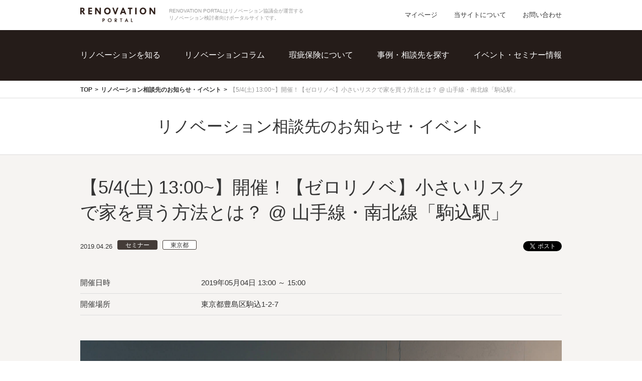

--- FILE ---
content_type: text/html; charset=UTF-8
request_url: https://portal.renovation.or.jp/app/announcement/5300
body_size: 18233
content:
<!DOCTYPE html>
<html lang="ja">
<head>
    <meta charset="UTF-8">
    <meta http-equiv="X-UA-Compatible" content="IE=edge,chrome=1"/>

        <title>【5/4(土) 13:00~】開催！【ゼロリノベ】小さいリスクで家を買う方法とは？ @ 山手線・南北線「駒込駅」 | リノベーション相談先のお知らせ・イベント | RENOVATION PORTAL（リノベーション協議会）</title>
    <meta name="viewport" content="width=device-width">
    <meta name="description" content="RENOVATION PORTALの「【5/4(土) 13:00~】開催！【ゼロリノベ】小さいリスクで家を買う方法とは？ @ 山手線・南北線「駒込駅」」に関する内容をご紹介します。">
    <meta name="keywords"
          content="リノベーション相談先のお知らせ・イベント, リノベーション, リフォーム, 中古住宅, 住宅推進協議会, 適合リノベーション住宅,イベント, マンション,戸建,賃貸,東京都, セミナー">
    <meta name="format-detection" content="telephone=no">
    <meta name="apple-mobile-web-app-capable" content="yes">
    <meta name="apple-mobile-web-app-status-bar-style" content="default">

    <meta property="og:url" content="http://portal.renovation.or.jp/app/announcement/5300">
    <meta property="og:image" content="https://portal.renovation.or.jp/img/ogp.png">
    <meta property="og:site_name" content="RENOVATION PORTAL（リノベーション協議会）">
    <meta property="og:title"
          content="【5/4(土) 13:00~】開催！【ゼロリノベ】小さいリスクで家を買う方法とは？ @ 山手線・南北線「駒込駅」 | リノベーション相談先のお知らせ・イベント | RENOVATION PORTAL（リノベーション協議会）">
    <meta property="og:description" content="RENOVATION PORTALの「【5/4(土) 13:00~】開催！【ゼロリノベ】小さいリスクで家を買う方法とは？ @ 山手線・南北線「駒込駅」」に関する内容をご紹介します。">
    <meta property="og:type" content="website">


    <meta name="twitter:card" content="summary_large_image">
    <meta name="twitter:title"
          content="【5/4(土) 13:00~】開催！【ゼロリノベ】小さいリスクで家を買う方法とは？ @ 山手線・南北線「駒込駅」 | リノベーション相談先のお知らせ・イベント | RENOVATION PORTAL（リノベーション協議会）">
    <meta name="twitter:description" content="RENOVATION PORTALの「【5/4(土) 13:00~】開催！【ゼロリノベ】小さいリスクで家を買う方法とは？ @ 山手線・南北線「駒込駅」」に関する内容をご紹介します。">
    <meta name="twitter:image:src" content="https://portal.renovation.or.jp/img/ogp.png">

    <meta name="csrf-token" content="DbO6W4K8i0RAmI6uG3aYbguShGwDExDyZEoe8R67">
    <link rel="stylesheet" href="/app/css/base.css" type="text/css">
    <link rel="stylesheet" href="/app/css/edit_site_contact.css" type="text/css">
        <script type="text/javascript" src="/app/js/jquery-1.12.0.min.js"></script>
    <script type="text/javascript" src="/app/js/common.js"></script>
    <script type="text/javascript" src="/app/js/mypage.js"></script>
    <script src="https://www.google.com/recaptcha/api.js?" async defer></script>

        <!--[if lt IE 9]>
    <script src="/app/js/html5shiv.js"></script>
    <script src="/app/js/css3-mediaqueries.js"></script>
    <![endif]-->
    <script type="text/javascript">
        $(function() {
            $.ajaxSetup({
                headers: {
                    'X-CSRF-TOKEN': $('meta[name="csrf-token"]').attr('content')
                }
            });
        })
    </script>

            <!-- Global site tag (gtag.js) - Google Analytics -->
        <script async src="https://www.googletagmanager.com/gtag/js?id=UA-9505491-3"></script>
        <script>
            window.dataLayer = window.dataLayer || [];
            function gtag(){dataLayer.push(arguments);}
            gtag('js', new Date());

            gtag('config', 'UA-9505491-3');
        </script>
    
</head>
<body>
<div id="fb-root"></div>
<script>(function (d, s, id) {
        var js, fjs = d.getElementsByTagName(s)[0];
        if (d.getElementById(id)) return;
        js = d.createElement(s);
        js.id = id;
        js.src = "//connect.facebook.net/ja_JP/sdk.js#xfbml=1&version=v2.4";
        fjs.parentNode.insertBefore(js, fjs);
    }(document, 'script', 'facebook-jssdk'));</script>

    <!-- ============================header============================ -->
<header class="header" id="header"><div class="headerCont">
		<h1 class="logo01"><a href="https://portal.renovation.or.jp/"><img src="/app/img/base/logo.png" alt="RENOVATION PORTAL" width="150"></a><span>RENOVATION PORTALはリノベーション協議会が運営する<br>リノベーション検討者向けポータルサイトです。</span></h1>
	<ul>
		<li><a href="/app/my">マイページ</a></li>
		<li><a href="/site/">当サイトについて</a></li>
		<li><a href="/app/contact">お問い合わせ</a></li>
	</ul>
</div></header>
<!-- /============================header============================ -->


<!-- ============================globalMenu============================ -->
<div class="globalMenu globalMenuTop"><div class="globalMenuCont">
		<div class="globalMenuContSP">
			<section>
				<h1 class="logo01"><a href="https://portal.renovation.or.jp/"><img src="/app/img/base/logo.png" alt="RENOVATION PORTAL" width="139"></a></h1>
				<p class="home"><a href="/">TOPへ</a></p>
			</section>
			<p class="spMenu" id="js-menu"><a href="#js-header-navi">メニューを表示する</a></p>
		</div>
		<nav class="navi" id="js-header-navi">
			<ul>
				<li class="naviPulldown">
					<span>リノベーションを知る</span>
					<ul>
						<li><a href="/about/">リノベーションとは</a></li>
						<li><a href="/process/">リノベーションの進め方</a></li>
					</ul>
				</li>
				<li><a href="/point/">リノベーションコラム</a></li>
				<li><a href="/insurance/">瑕疵保険について</a></li>
				<li class="naviPulldown">
					<span>事例・相談先を探す</span>
					<ul>
						<li><a href="/app/examples/">事例を探す</a></li>
						<li><a href="/app/members/">相談先を探す</a></li>
					</ul>
				</li>
				<li><a href="/app/announcements/">イベント・セミナー情報</a></li>
			</ul>
			<ul class="sp">
				<li><a href="/app/my">マイページ</a></li>
				<li><a href="/site/">当サイトに<br>ついて</a></li>
				<li><a href="/app/contact">お問い合わせ</a></li>
			</ul>
			<!-- /.navi --></nav>
	</div></div>
<!-- /============================globalMenu============================ -->
        <div class="breadcrumb">
        <ul>
            <li><a href="/">TOP</a></li>
            <li><a href="https://portal.renovation.or.jp/app/announcements">リノベーション相談先のお知らせ・イベント</a></li>
            <li>【5/4(土) 13:00~】開催！【ゼロリノベ】小さいリスクで家を買う方法とは？ @ 山手線・南北線「駒込駅」</li>
        </ul>
    </div>
    <div class="headline">
    <div class="mainHeadline">
        <h1 class="text">リノベーション相談先のお知らせ・イベント</h1>
    </div>
</div>
        <main class="main">
        <div class="mainCont">
                    <!-- ============================contents============================ -->
        <h1 class="headline1">【5/4(土) 13:00~】開催！【ゼロリノベ】小さいリスクで家を買う方法とは？ @ 山手線・南北線「駒込駅」</h1>

        <div class="detailHeader">

            <div class="date">2019.04.26</div>
            <ul class="tagList">
                                    <li class="tagCategory">
                        <a href="/app/announcements?category%5B%5D=2">
                            セミナー</a>
                    </li>                                    <li class="tagOthers">
                        <a href="/app/announcements?prefecture%5B%5D=13">
                            東京都</a>
                    </li>
                                            <!-- /.tagList--></ul>
            <div class="socialHeader">
                <ul>
                    <li class="fb">
                        <div class="fb-like" data-href="【og:url】" data-send="false" data-layout="button_count"
                             data-width="110" data-show-faces="false"></div>
                    </li>
                    <li class="tw"><a href="https://twitter.com/share" class="twitter-share-button"
                                      data-text="RENOVATION PORTALの「【5/4(土) 13:00~】開催！【ゼロリノベ】小さいリスクで家を買う方法とは？ @ 山手線・南北線「駒込駅」」に関する内容をご紹介します。">Tweet</a>
                    </li>
                </ul>
                <!-- /social --></div>
            <!-- /.detailHeader --></div>

                        <table class="table">
                                    <tr>
                        <th>開催日時</th>
                                                <td>
                            2019年05月04日  13:00
                                                            ～ 15:00
                                                    </td>
                    </tr>

                                                    <tr>
                        <th>開催場所</th>
                        <td>東京都豊島区駒込1-2-7</td>
                    </tr>
                    <!-- /.table -->
        </table>
                                    <p class="image"><img src="https://renovation-static.s3.ap-northeast-1.amazonaws.com/phpobaa2v.jpeg" alt=""></p>
        
                    <h2 class="headline2">セールスのない無料セミナー</h2>
                <p class="paragraph">
            銀行出身者で自由に暮らしている我々ゼロリノベが、お金の流れ・マイホームも旅行も叶える家の買いかた・長寿命で丈夫な建物の見極めかた…など、住宅購入にまつわるチェックポイントを公開しています。<br />
<br />
宅建業、一級建築事務所、建設業の三つの資格所有から専門的な視点を含めて、家探し、リノベのポイントを解説します。<br />
<br />
そして、何と言っても「家を買うことが、むりなく、自由に生きて行く」という事につながることがわかる、目からウロコが剥がれる、ちょっと変わった人気のセミナーです。</p>

                    <h2 class="headline2">こんなテーマが好評です</h2>
        
                    <p class="paragraph">
                ・そんな家の買い方・暮らし方があったとは<br />
・100年マンションの見分けかた<br />
・家の買いどき、たった１つのタイミングとは？<br />
・あなたが借りられる住宅ローンはいくらまで？<br />
・もしものときに安心な「資産性のある家」の探しかた<br />
・あなただけの掘り出し物件が見つかる魔法のシート<br />
・将来売る？貸す？ずっと住む？目的別の家の選びかた<br />
・愛せるインテリアを予算内で揃えるには？<br />
・あなたのイメージするリノベ工事、本当はいくら？<br />
・このほかに「未公開物件」や「設計事例」のお話も盛りあがります。<br />
<br />
席に限りがありますので、事前申し込みお願い致します。<br />
<br />
お申し込みは下記の「小さいリスクで家を買う方法」のページよりお申込みお願いします。<br />
<br />
こちらのページに参加者の感想を載せていますので、ぜひ参考にしてください。</p>

        
        
                    <p class="detailButton"><a href="https://www.zerorenovation.com/event/zero_seminar/" target="_blank"><span>詳しくはこちら</span></a>
            </p>
        
        <div class="contactDetail">
            <div class="contactDetailMain">
                <h2>お問い合わせ先</h2>
                <div class="inner companyOverview">
                    <h3>株式会社grooveagent</h3>
                    <p class="address">〒107-0061 東京都港区北青山2-12-42 秀和第2北青山レジデンス705号室</p>
                                                                                                        <p class="tel spHide">TEL:<a
                                            href="tel:03-6902-1941">03
                                        -6902-1941</a></p>
                            
                                                                <ul>
                        <li class="homepage"><a href="https://www.zerorenovation.co.jp" target="_blank">ホームページ</a></li>
                        <li class="pcHide tel"><a href="" class="telButton">0968-66-3299</a></li>
                        <li class="contact"><a
                                    href="/app/contact?member_id=102&announcement_id=5300"
                                    class="contactButton">お問い合わせ</a></li>
                    </ul>
                </div>
                <!-- /contactDetailMain --></div>

            <div class="contactDetailSide">
                <h2>この会社の関連情報を見る</h2>
                <ul>
                    <li><a href="/app/member/102">この会社の<span>詳細を見る</span></a></li>
                    <li><a href="/app/examples?member_id=102">この会社の<span>事例を見る</span></a></li>
                    <li>
                        <a href="/app/announcements?member_id=102">この会社の<span>お知らせを見る</span></a>
                    </li>
                </ul>
                <!-- /contactDetailSide --></div>

            <!-- /contactDetail --></div>

    </main>
    <!-- /============================contents============================ -->
        </div>
    </main>
    <!-- ============================footer============================ -->
<div class="footer">
    <div class="social">
        <ul>
            <li class="fb"><div class="fb-like" data-href="https://portal.renovation.or.jp/" data-send="false" data-layout="button_count" data-width="110" data-show-faces="false"></div></li>
            <li class="tw"><a href="https://twitter.com/share" class="twitter-share-button" data-text="RENOVATION PORTALでは、適合リノベーション住宅の事例紹介、それらを手掛ける“安心・安全”な相談先を紹介します。">Tweet</a>
                <script>!function(d,s,id){var js,fjs=d.getElementsByTagName(s)[0],p=/^http:/.test(d.location)?'http':'https';if(!d.getElementById(id)){js=d.createElement(s);js.id=id;js.src=p+'://platform.twitter.com/widgets.js';fjs.parentNode.insertBefore(js,fjs);}}(document, 'script', 'twitter-wjs');</script></li>
        </ul>
        <!-- /social --></div>
</div>

<div class="footerBox01">
    <div class="logoArea">
        <p class="logo01">一般社団法人<span>リノベーション協議会</span></p>
        <ul>
            <li><a href="http://www.renovation.or.jp/" target="_blank"><img src="/app/img/common/foot_banner_01.gif" alt="リノベーション協議会"></a></li>
            <li><a href="http://www.mlit.go.jp/jutakukentiku/house/jutakukentiku_house_tk4_000090.html" target="_blank"><img src="/app/img/common/foot_banner_02.gif" alt="住宅リフォーム事業者団体 国土交通大臣登録"></a></li>
        </ul>
    </div>

    <nav class="naviArea">
        <ul>
            <li>リノベーションを知る
                <ul>
                    <li><a href="/about/">リノベーションとは</a></li>
                    <li><a href="/process/">リノベーションの進め方</a></li>
                </ul>
            </li>
            <li><a href="/point/">リノベーションコラム</a></li>
            <li><a href="/insurance/">瑕疵保険について</a></li>
        </ul>
        <ul>
            <li>事例・相談先を探す
                <ul>
                    <li><a href="/app/examples">事例を探す</a></li>
                    <li><a href="/app/members">相談先を探す</a></li>
                </ul>
            </li>
            <li><a href="/app/announcements">イベント・セミナー情報</a></li>
        </ul>
    </nav>

    <p id="pagetop" class="pagetop"><a href="#header"><img src="/img/common/pagetop.gif" alt="ページの先頭へ戻る"></a></p>
    <!-- /footerBox01 --></div>


<div class="footerBox02"><div class="footerBox02Cont">
        <div class="accountArea">
            <p class="text01"><img src="/img/base/foot_text_account_01.png" alt="OFFICIAL ACCOUNT" width="126"></p>
            <ul>
                <li><a href="https://www.facebook.com/renovation.or.jp/" target="_blank"><img src="/app/img/base/foot_icon_account_01.png" alt="facebook" width="28"></a></li>
                <li><a href="https://twitter.com/r_kyougikai?lang=ja" target="_blank"><img src="/app/img/base/foot_icon_account_02.png" alt="Twetter" width="36"></a></li>
                <!--<li><a href="#" target="_blank"><img src="/img/base/foot_icon_account_03.png" alt="Instagram" width="29"></a></li>-->
            </ul>
        </div>
        <ul class="naviArea">
            <li><a href="http://www.renovation.or.jp/privacy/index.html" target="_blank">個人情報保護方針</a></li>
            <li><a href="https://portal.renovation.or.jp/app/etc/terms.pdf" target="_blank">ご利用規約</a></li>
            <li><a href="/app/etc/registration_rules.pdf" target="_blank">事業者登録利用規程</a></li>
        </ul>
        <!-- /footerBox02 --></div></div>


<p class="copyright"><small>Copyright &copy;2017 Renovation Council. All Rights Reserved.</small></p>
</footer>
<!-- ============================/footer============================ -->


</body>
</html>


--- FILE ---
content_type: application/javascript
request_url: https://portal.renovation.or.jp/app/js/common.js
body_size: 14362
content:
//---------------------------------------------------------------------------------------------
//safari, firefox
//---------------------------------------------------------------------------------------------
window.onpageshow = function(event) {
    if (event.persisted) {
         window.location.reload();
     }
};
//---------------------------------------------------------------------------------------------
//cut text
//---------------------------------------------------------------------------------------------
;(function($){
  $.fn.omit = function(cnt){
    var elem = $(this);
    var mark = '...';
    elem.each(function(){
      var str_origin = $(this).text();
      var str = str_origin.slice(0,cnt);
      if(str_origin.length > cnt){
        $(this).text(str + mark);
      }
    });

    return this;
  }
})(jQuery);
//---------------------------------------------------------------------------------------------
//hover
//---------------------------------------------------------------------------------------------
function rollOverFn(){
    var imgNum=document.getElementsByTagName("img");
    var inputNum=document.getElementsByTagName("input");
    overNum=new Array;
    for(i=0;i<imgNum.length;i++){overNum[i]=imgNum[i];}
    for(i=0;i<inputNum.length;i++){overNum[i+imgNum.length]=inputNum[i];}
    for(i=0;i<overNum.length;i++){
        if(overNum[i].className.indexOf("js-rollOver")!=-1){
            overNum[i].overimg=new Image();
            if(overNum[i].className.indexOf(":")!=-1){
                Replace=overNum[i].className.split(":");
                Replace=Replace[1].split(" ");
                overNum[i].overimg.src=Replace[0];
            }else{
                Replace = overNum[i].src.length;
                overNum[i].overimg.src=overNum[i].src.substring(0,Replace-4)+"_hover"+overNum[i].src.substring(Replace-4,Replace);
            }
            overNum[i].setAttribute("out",overNum[i].src);
            overNum[i].onmouseover=new Function('this.src=this.overimg.src;');
            overNum[i].onmouseout=new Function('this.src=this.getAttribute("out");');
        }
    }
}
window.onload=rollOverFn;


//---------------------------------------------------------------------------------------------
//comment
//---------------------------------------------------------------------------------------------
$(function () {
    var className = $("body").hasClass('top');
    if(className == true) {
        $("#js-menu a, #js-header-overlay").on("click", function(){
            $("#js-header-navi").toggleClass('active');
            $('#js-header-overlay').toggleClass('active');
            $("#js-menu a").toggleClass("on");
        });
    } else {
        $("#js-menu a").on("click",function(){
            target = $(this).attr("href");
            $(target).slideToggle('fast','swing');
            $(this).toggleClass("on");
            return false;
        });
        if($(window).width() >= 768) {
            $(".naviPulldown").hover(function(){
                $(this).children('ul').addClass('active');
            }, function() {
                $(this).children('ul').removeClass('active');
            });
        } else if ($(window).width() <= 767) {
            $("#js-header-navi a").on("click", function(){
                $("#js-header-navi").removeClass('active');
                $('#js-header-overlay').removeClass('active');
                $("#js-menu a").removeClass("on");
            });
            $(".naviPulldown > span").on('click',function(e){
                $(this).next('ul').slideToggle('fast','swing');
                $(this).parent().toggleClass('active');
                return false;
            });
        }
    }

    var className1 = $(".subBox").hasClass('sideBox');
    if(className1 == true) {
        var _spWidth =768,
            _wWidth = $(window).width(); 
        //sp menu open
        if(_wWidth < _spWidth){
            var menuW = _wWidth*0.9;
            $("body").wrapInner("<div class='menuOpenWrapper' />")
             $(".subBox .subBoxCont").css("right",-menuW);
            $("#js-condition-open").on("click",function(){
                $(".subBox .subBoxCont").css("right",0);
                 $("body").append('<div class="bgOverlay" id="js-overlay">');
                $("#js-overlay").on('touchmove.noScroll', function(e) {
                    e.preventDefault();
                });
                subH = $(".spClose").height()+$(".subBoxInner").height()+100;
                $(".menuOpenWrapper").css({"height":subH}).addClass("menuOpen");

            })
            $("#js-condition-close,#js-overlay").on("click",function(){
                $(".subBox .subBoxCont").css("right",-menuW);
                $("#js-overlay").remove();
                //$("#header").unwrap()
                $(".menuOpenWrapper").removeClass("menuOpen").css("height","");
            })
        }
        else {
            $(window).on('scroll', function(){
                if( $(window).scrollTop() > 60 ){
                    $('.globalMenu').addClass('fixedMenu');
                }
                else {
                    $('.globalMenu').removeClass('fixedMenu');
                }
            })
        }
    }

    // modal open
    $("#js-condition-open").on('click', function(){
        $('.conditionsModal, .conditionsModalClose, .conditionsOverlay').addClass('active');
        $('html, body').css('overflow', 'hidden');
    });
    $(".conditionsOverlay, .conditionsModalClose span").on('click', function(){
        $('.conditionsModal, .conditionsModalClose, .conditionsOverlay').removeClass('active');
        $('html, body').css('overflow', 'auto');
    });

    // fixed-cont
    if($("#fixed-cont").length) {
        var timer = false;
        $(window).on('scroll', function(){
            var p = $("#fixed-position").offset().top;
            var pE = $("#fixed-position-end").offset().top;
            var tgt = $("#fixed-cont");
            var tgtH = tgt.offset().top;
            var toggle = $(".companyOverviewToggle");
            if (timer !== false) {
                clearTimeout(timer);
            }
            timer = setTimeout(function() {
                if(p - 100 < tgtH && pE - 50 > tgtH) {
                    tgt.addClass('active');
                }else {
                    tgt.removeClass('active');
                    tgt.removeClass('active2');
                    toggle.removeClass('active');
                }
            }, 100);
        });
        $("#fixed-cont .companyOverviewToggle").on('click', function(){
            var toggle = $(".companyOverviewToggle");
            var tgt = $("#fixed-cont");
            tgt.toggleClass('active2');
            toggle.toggleClass('active');
        });
    }
    // member
    $(".memberTab li").on('click', function(){
        if($(this).hasClass('active') != true){
            var id = "#" + $(this).attr("value");
            var tgt = ".memberInner" + id;
            $(".memberTab li").removeClass('active');
            $(".memberInner").removeClass('active');
            $(this).addClass('active');
            $(tgt).addClass('active');
        }
    });
    //side menu
    var arg = new Object;
    var pair=location.search.substring(1).split('&');
    for(var i=0;pair[i];i++) {
        var kv = pair[i].split('=');
        arg[kv[0]]=kv[1];
    }

    if(arg.area){
        var areaClass = arg.area;
        $("."+areaClass).addClass("open").find("ul").show();
        if(!arg.pref){
            $("."+areaClass).find("input").prop("checked",true);
        }else{
            $("#"+arg.pref).prop("checked",true);
        }
    }
    $(".buttonReset").on("click",function(){
        $(".subBoxCont").find("input").prop("checked",false);
        return false;

    })

    //area toggle check
    $(".region > li .icon,.region > li .iconText").on("click",function(){
        $(this).parent().toggleClass("open");
        $(this).next().next("ul").slideToggle('fast','swing',function(){
            if($(this).parent().hasClass("open")){
                nowHeight = $(this).height()+$(".menuOpenWrapper").height()
                $(".menuOpenWrapper").css({"height":nowHeight});
            }else{
                nowHeight = $(".menuOpenWrapper").height()-$(this).height()
                $(".menuOpenWrapper").css({"height":nowHeight});
            }
        });

    })
    $(".region > li > label").change(function(){
        if ($(this).find("input").prop("checked")) {
            $(this).parent().find("ul input").prop("checked",true);
        } else {
            $(this).parent().find("input").prop("checked",false);
        }
    })

    $(".region ul label").change(function(){
        // parent check
        if ($(this).prop("checked")) {
            $(this).prop("checked",true);
        } else {
            $(this).prop("checked",false);
            $(this).parent().parent().parent().find(".area").prop("checked",true);
        }
        //if area nocheck
        countInput = $(this).parent().parent().parent().find("ul input");
        countNum = 0;
        for (var i = countInput.length - 1; i >= 0; i--) {
            if ($(countInput).eq(i).prop("checked")) {
                countNum++;
            }
        }
        if(countNum > 0){
            if($(this).find("input").hasClass("prefecture-id")) {
                $(this).parent().parent().parent().find(".area").prop("checked",true);
            } else {
                $(this).parent().parent().parent().find(".prefecture-id").prop("checked",true);
                $(this).parent().parent().parent().parent().parent().find(".area").prop("checked",true);
            }
        }else {
            if ($(this).find("input").hasClass("prefecture-id")) {
                $(this).parent().parent().parent().find(".area").prop("checked", false);
            } else {
                $(this).parent().parent().parent().find(".prefecture-id").prop("checked", false);
                $(this).parent().parent().parent().parent().parent().find(".area").prop("checked", false);
            }
        }
    })


    //text cut
    if(_wWidth < _spWidth){
        $('.membersList h2 a').omit(25);
        $('.exampleList h2 a').omit(25);
        $('.mypageList h2 a').omit(25);
        $('.membersList .text').omit(40);
        $('.mypageConsulList .text').omit(40);
        $('.announcements h3').omit(40);
        $('.memberList .txt p').omit(150);
    }else{
        $('.membersList h2 a').omit(45);
        $('.exampleList h2 a').omit(40);
        $('.mypageList h2 a').omit(40);
        $('.membersList .text').omit(85);
        $('.mypageConsulList .text').omit(85);
        $('.announcements h3').omit(60);
        $('.memberList .txt p').omit(200);
    }



})

//---------------------------------------------------------------------------------------------
//noscroll
//---------------------------------------------------------------------------------------------
var target = document.getElementById('noScroll');
if(navigator.userAgent.indexOf('iPhone') > 0 || navigator.userAgent.indexOf('iPad') > 0 || navigator.userAgent.indexOf('iPod') > 0 || navigator.userAgent.indexOf('Android') > 0 ) {
    if (target != null ) {
        target.addEventListener('touchmove', function(e) { e.preventDefault();}, {passive: false});
    }
}

//---------------------------------------------------------------------------------------------
//subboxModal
//---------------------------------------------------------------------------------------------
$(function(){
    $(document).on('click', '.subBox .buttonMore', function(){
        $('body').append('<div id="overlay"></div>');
        $('body').append('<div id="modal" class="subBoxCity"><div id="modalInner"><a href="#" class="closeButton"><img src="/img/top/button_close.png"></a><div id="modalCont"></div></div></div>');
        $('#modalCont').html($('#subBoxArea').html());

        $('#subBoxArea .city-name-id').each(function(){
            var cityVal = $(this).val();
            var cityChecked = $(this).prop('checked');
            $('#modalCont input.city-name-id').each(function(){
                if( $(this).val() == cityVal ){
                    $(this).prop('checked', cityChecked );
                }
            });
        });

        return false;
    });

    $(document).on('click', '#overlay,#modal .closeButton', function(){
        $('#overlay').remove();
        $('#modal').remove();
        return false;
    });

    $('.subBox .spOpen, .contentsArea .spOpen').on('click', function(){
        $('body').append('<div id="overlay"></div>');
        $('body').append('<div id="modal" class="subBoxCity subBoxCityOtherArea"><div id="modalInner"><a href="#" class="closeButton"><img src="/img/top/button_close.png"></a><div id="modalCont"></div></div></div>');
        $('#modalCont').html( '<div class="otherArea">' +  $('#jsOtherArea').html() + '</div>');
        return false;
    });

});

//---------------------------------------------------------------------------------------------
//otherArea
//---------------------------------------------------------------------------------------------
$(function(){
    $(document).on('click', '.otherArea .icon', function(){
        $(this).parent().next().slideToggle([700]);
        $(this).parent().parent().toggleClass('open');
        return false;
    });
});

//---------------------------------------------------------------------------------------------
//examples title R icon
//---------------------------------------------------------------------------------------------
function getLen(str){
    var result = 0;
    for(var i=0;i<str.length;i++){
        var chr = str.charCodeAt(i);
        if((chr >= 0x00 && chr < 0x81) ||
            (chr === 0xf8f0) ||
            (chr >= 0xff61 && chr < 0xffa0) ||
            (chr >= 0xf8f1 && chr < 0xf8f4)){
            result += 1;
        }else{
            result += 2;
        }
    }
    return result;
};
$(document).ready(function() {
    for (var i = 0; i <= 5; i++) {
        var el = $(".exampleListheadline1").eq(i);
        var str = el.text();
        var count = getLen(str);
        if (count > 44 && count <= 46) {
            el.addClass('sizeStepDown');
        } else if (count > 90 && count <= 92) {
            el.addClass('sizeStepDown');
        }
    }
});